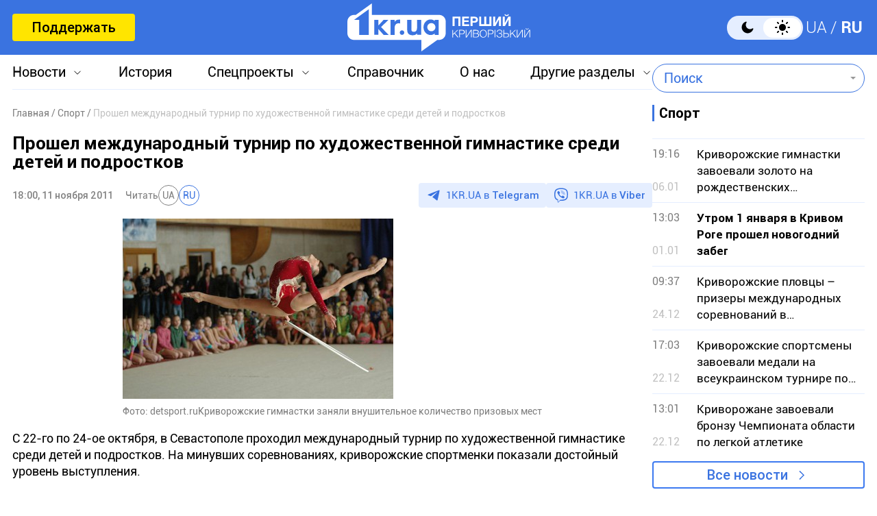

--- FILE ---
content_type: text/html; charset=utf-8
request_url: https://www.google.com/recaptcha/api2/aframe
body_size: 267
content:
<!DOCTYPE HTML><html><head><meta http-equiv="content-type" content="text/html; charset=UTF-8"></head><body><script nonce="eswQsWAFdjDD8QFxjXS6Vg">/** Anti-fraud and anti-abuse applications only. See google.com/recaptcha */ try{var clients={'sodar':'https://pagead2.googlesyndication.com/pagead/sodar?'};window.addEventListener("message",function(a){try{if(a.source===window.parent){var b=JSON.parse(a.data);var c=clients[b['id']];if(c){var d=document.createElement('img');d.src=c+b['params']+'&rc='+(localStorage.getItem("rc::a")?sessionStorage.getItem("rc::b"):"");window.document.body.appendChild(d);sessionStorage.setItem("rc::e",parseInt(sessionStorage.getItem("rc::e")||0)+1);localStorage.setItem("rc::h",'1768515148810');}}}catch(b){}});window.parent.postMessage("_grecaptcha_ready", "*");}catch(b){}</script></body></html>